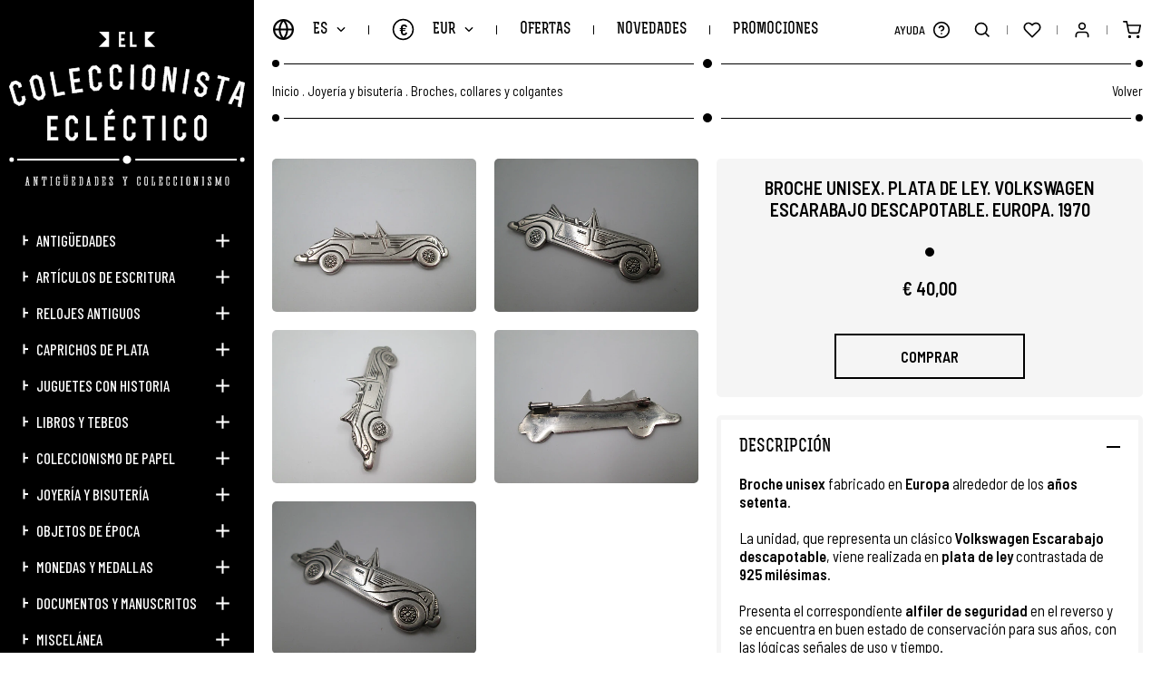

--- FILE ---
content_type: text/html; charset=UTF-8
request_url: https://www.elcoleccionistaeclectico.com/es/broche-unisex-plata-ley-volkswagen-escarabajo-descapotable-europa-1970-p25384?seccion=venta_cruzada
body_size: 12371
content:
	<!DOCTYPE html><html lang="es" class="es"><head><meta charset="UTF-8"><meta name="viewport" content="width=device-width, initial-scale=1"><meta content="IE=edge" http-equiv="X-UA-Compatible"><meta name="format-detection" content="telephone=no"><meta name="robots" content="INDEX,FOLLOW"><title>Broche Unisex Plata Ley Volkswagen Escarabajo Descapotable | El Coleccionista Ecléctico</title><meta name="description" content="Descubre broches antiguos de plata de ley en El Coleccionista Ecléctico. Broches de colección, joyería plata de ley y complementos y accesorios vintage"><link href="https://www.elcoleccionistaeclectico.com/es/broche-unisex-plata-ley-volkswagen-escarabajo-descapotable-europa-1970-p25384" rel="canonical"><meta property="og:site_name" content="El Coleccionista Ecléctico"><meta property="og:locale" content="es_ES"><meta property="og:type" content="website"><meta property="og:title" content="Broche Unisex Plata Ley Volkswagen Escarabajo Descapotable | El Coleccionista Ecléctico"><meta property="og:description" content="Descubre broches antiguos de plata de ley en El Coleccionista Ecléctico. Broches de colección, joyería plata de ley y complementos y accesorios vintage"><meta property="og:url" content="https://www.elcoleccionistaeclectico.com/es/broche-unisex-plata-ley-volkswagen-escarabajo-descapotable-europa-1970-p25384"><meta property="og:image" content="https://www.elcoleccionistaeclectico.com/resources/cache/broche-unisex.-plata-de-ley.-volkswagen-escarabajo-descapotable.-europa.-1970-3313917-90-1713342862-630x630.JPG"><link rel="apple-touch-icon" sizes="180x180" href="https://www.elcoleccionistaeclectico.com/apple-touch-icon.png">
<link rel="icon" type="image/png" sizes="32x32" href="https://www.elcoleccionistaeclectico.com/favicon-32x32.png">
<link rel="icon" type="image/png" sizes="16x16" href="https://www.elcoleccionistaeclectico.com/favicon-16x16.png">
<link rel="manifest" href="https://www.elcoleccionistaeclectico.com/site.webmanifest">
<link rel="mask-icon" href="https://www.elcoleccionistaeclectico.com/safari-pinned-tab.svg" color="#000000">
<meta name="apple-mobile-web-app-title" content="El Coleccionista Ecléctico">
<meta name="application-name" content="El Coleccionista Ecléctico">
<link rel="shortcut icon" href="https://www.elcoleccionistaeclectico.com/favicon.ico">
<meta name="msapplication-TileColor" content="#000000">
<meta name="theme-color" content="#000000"><link rel="stylesheet" href="https://use.fontawesome.com/releases/v5.3.1/css/all.css" integrity="sha384-mzrmE5qonljUremFsqc01SB46JvROS7bZs3IO2EmfFsd15uHvIt+Y8vEf7N7fWAU" crossorigin="anonymous" ><link href="https://code.jquery.com/ui/1.12.1/themes/pepper-grinder/jquery-ui.min.css" rel="stylesheet"><link href="https://www.elcoleccionistaeclectico.com/assets/js/jquery/owl-carousel2/owl.carousel.min.css" rel="stylesheet preload" as="style"><link href="https://www.elcoleccionistaeclectico.com/assets/js/jquery/fancybox/fancybox.min.css" rel="stylesheet preload" as="style"><link href="https://www.elcoleccionistaeclectico.com/assets/css/fusion.css" rel="stylesheet preload" as="style">
							<script id="cookieyes" src="https://cdn-cookieyes.com/client_data/0a57c4cb8739b48a9ac1db82/script.js"></script>

				<script async src="https://www.googletagmanager.com/gtag/js?id=G-H9XSGRV127"></script>
			    <script>window.dataLayer = window.dataLayer || [];function gtag(){dataLayer.push(arguments);}gtag('js', new Date());gtag('config', 'G-H9XSGRV127');gtag('config', 'UA-28046449-1');</script>

				<meta name="google-site-verification" content="_B-B2CyfUO09L3uRS0nBiF7fiSaGk08-CKzNz0Uz7h8" />

				<script>(function(d, w, c) {w.ChatraID = 'HPp8cRFWNXoKmaiP3';var s = d.createElement('script');w[c] = w[c] || function() {(w[c].q = w[c].q || []).push(arguments);};s.async = true;s.src = 'https://call.chatra.io/chatra.js';if (d.head) d.head.appendChild(s);})(document, window, 'Chatra');</script>
			
			<script>
				var idioma			= 'es';
				var site_url		= 'https://www.elcoleccionistaeclectico.com/';
				var current_url		= 'https://www.elcoleccionistaeclectico.com/es/broche-unisex-plata-ley-volkswagen-escarabajo-descapotable-europa-1970-p25384';
				var query_string	= 'seccion=venta_cruzada';
				var url_idioma		= 'https://www.elcoleccionistaeclectico.com/es';
				var es_inicio		= false;
			</script>

			<script src="https://www.elcoleccionistaeclectico.com/assets/js/jquery/jquery.min_front.js"></script>
</head><body class=" es_ficha"><aside class="contiene_lateral"><div class="cerrar_lateral luto"></div><div class="lateral"><a href="https://www.elcoleccionistaeclectico.com/es" class="logo transicion" title="El Coleccionista Ecléctico"><img src="https://www.elcoleccionistaeclectico.com/assets/img/web/svg/logow.svg" alt="El Coleccionista Ecléctico" /></a><ul><li class=""><a href="https://www.elcoleccionistaeclectico.com/es/catalogo/antiguedades" class="uppercase transicion" title="Antigüedades">Antigüedades</a><span class="desplegar_subcategorias transicion "></span><ul style="display: none"><li class=""><a href="https://www.elcoleccionistaeclectico.com/es/catalogo/antiguedades/antiguedades-tecnicas" class="transicion" title="Antigüedades técnicas">Antigüedades técnicas</a></li><li class=""><a href="https://www.elcoleccionistaeclectico.com/es/catalogo/antiguedades/antiguedades-y-artes-decorativas" class="transicion" title="Antigüedades y artes decorativas">Antigüedades y artes decorativas</a></li><li class=""><a href="https://www.elcoleccionistaeclectico.com/es/catalogo/antiguedades/antiguedades-y-accesorios" class="transicion" title="Antigüedades y accesorios">Antigüedades y accesorios</a></li></ul></li><li class=""><a href="https://www.elcoleccionistaeclectico.com/es/catalogo/articulos-de-escritura" class="uppercase transicion" title="Artículos de escritura">Artículos de escritura</a><span class="desplegar_subcategorias transicion "></span><ul style="display: none"><li class=""><a href="https://www.elcoleccionistaeclectico.com/es/catalogo/articulos-de-escritura/plumas-estilograficas" class="transicion" title="Plumas estilográficas">Plumas estilográficas</a></li><li class=""><a href="https://www.elcoleccionistaeclectico.com/es/catalogo/articulos-de-escritura/portaminas-y-lapiceras" class="transicion" title="Portaminas y lapiceras">Portaminas y lapiceras</a></li><li class=""><a href="https://www.elcoleccionistaeclectico.com/es/catalogo/articulos-de-escritura/boligrafos-y-roller" class="transicion" title="Bolígrafos y roller">Bolígrafos y roller</a></li><li class=""><a href="https://www.elcoleccionistaeclectico.com/es/catalogo/articulos-de-escritura/sets-de-escritura" class="transicion" title="Sets de escritura">Sets de escritura</a></li><li class=""><a href="https://www.elcoleccionistaeclectico.com/es/catalogo/articulos-de-escritura/tinteros-plumillas-y-secantes" class="transicion" title="Tinteros, plumillas y secantes">Tinteros, plumillas y secantes</a></li><li class=""><a href="https://www.elcoleccionistaeclectico.com/es/catalogo/articulos-de-escritura/publicidad-y-otros-objetos" class="transicion" title="Publicidad y otros objetos">Publicidad y otros objetos</a></li></ul></li><li class=""><a href="https://www.elcoleccionistaeclectico.com/es/catalogo/relojes-antiguos" class="uppercase transicion" title="Relojes antiguos">Relojes antiguos</a><span class="desplegar_subcategorias transicion "></span><ul style="display: none"><li class=""><a href="https://www.elcoleccionistaeclectico.com/es/catalogo/relojes-antiguos/relojes-de-pulsera" class="transicion" title="Relojes de pulsera">Relojes de pulsera</a></li><li class=""><a href="https://www.elcoleccionistaeclectico.com/es/catalogo/relojes-antiguos/relojes-de-bolsillo" class="transicion" title="Relojes de bolsillo">Relojes de bolsillo</a></li><li class=""><a href="https://www.elcoleccionistaeclectico.com/es/catalogo/relojes-antiguos/relojes-de-sobremesa" class="transicion" title="Relojes de sobremesa">Relojes de sobremesa</a></li><li class=""><a href="https://www.elcoleccionistaeclectico.com/es/catalogo/relojes-antiguos/otros-tipos-de-relojes" class="transicion" title="Otros tipos de relojes">Otros tipos de relojes</a></li></ul></li><li class=""><a href="https://www.elcoleccionistaeclectico.com/es/catalogo/caprichos-de-plata" class="uppercase transicion" title="Caprichos de plata">Caprichos de plata</a><span class="desplegar_subcategorias transicion "></span><ul style="display: none"><li class=""><a href="https://www.elcoleccionistaeclectico.com/es/catalogo/caprichos-de-plata/plata-y-servicio-de-mesa" class="transicion" title="Plata y servicio de mesa">Plata y servicio de mesa</a></li><li class=""><a href="https://www.elcoleccionistaeclectico.com/es/catalogo/caprichos-de-plata/plata-decorativa" class="transicion" title="Plata decorativa">Plata decorativa</a></li><li class=""><a href="https://www.elcoleccionistaeclectico.com/es/catalogo/caprichos-de-plata/accesorios-y-objetos-de-tocador" class="transicion" title="Accesorios y objetos de tocador">Accesorios y objetos de tocador</a></li><li class=""><a href="https://www.elcoleccionistaeclectico.com/es/catalogo/caprichos-de-plata/articulos-de-vitrina" class="transicion" title="Artículos de vitrina">Artículos de vitrina</a></li><li class=""><a href="https://www.elcoleccionistaeclectico.com/es/catalogo/caprichos-de-plata/otras-piezas-de-plata" class="transicion" title="Otras piezas de plata">Otras piezas de plata</a></li></ul></li><li class=""><a href="https://www.elcoleccionistaeclectico.com/es/catalogo/juguetes-con-historia" class="uppercase transicion" title="Juguetes con historia">Juguetes con historia</a><span class="desplegar_subcategorias transicion "></span><ul style="display: none"><li class=""><a href="https://www.elcoleccionistaeclectico.com/es/catalogo/juguetes-con-historia/juguetes-antiguos-1890-1920" class="transicion" title="Juguetes antiguos. 1890-1920">Juguetes antiguos. 1890-1920</a></li><li class=""><a href="https://www.elcoleccionistaeclectico.com/es/catalogo/juguetes-con-historia/juguetes-clasicos-1920-1960" class="transicion" title="Juguetes clásicos. 1920-1960">Juguetes clásicos. 1920-1960</a></li><li class=""><a href="https://www.elcoleccionistaeclectico.com/es/catalogo/juguetes-con-historia/juguetes-retro-1960-2000" class="transicion" title="Juguetes retro. 1960-2000">Juguetes retro. 1960-2000</a></li></ul></li><li class=""><a href="https://www.elcoleccionistaeclectico.com/es/catalogo/libros-y-tebeos" class="uppercase transicion" title="Libros y tebeos">Libros y tebeos</a><span class="desplegar_subcategorias transicion "></span><ul style="display: none"><li class=""><a href="https://www.elcoleccionistaeclectico.com/es/catalogo/libros-y-tebeos/libros-antiguos" class="transicion" title="Libros antiguos">Libros antiguos</a></li><li class=""><a href="https://www.elcoleccionistaeclectico.com/es/catalogo/libros-y-tebeos/literatura-infantil-y-juvenil" class="transicion" title="Literatura infantil y juvenil">Literatura infantil y juvenil</a></li><li class=""><a href="https://www.elcoleccionistaeclectico.com/es/catalogo/libros-y-tebeos/comics-y-tebeos" class="transicion" title="Cómics y tebeos">Cómics y tebeos</a></li><li class=""><a href="https://www.elcoleccionistaeclectico.com/es/catalogo/libros-y-tebeos/libros-de-escuela" class="transicion" title="Libros de escuela">Libros de escuela</a></li></ul></li><li class=""><a href="https://www.elcoleccionistaeclectico.com/es/catalogo/coleccionismo-de-papel" class="uppercase transicion" title="Coleccionismo de papel">Coleccionismo de papel</a><span class="desplegar_subcategorias transicion "></span><ul style="display: none"><li class=""><a href="https://www.elcoleccionistaeclectico.com/es/catalogo/coleccionismo-de-papel/cromos-y-albumes" class="transicion" title="Cromos y álbumes">Cromos y álbumes</a></li><li class=""><a href="https://www.elcoleccionistaeclectico.com/es/catalogo/coleccionismo-de-papel/carteles-y-afiches-de-cine" class="transicion" title="Carteles y afiches de cine">Carteles y afiches de cine</a></li><li class=""><a href="https://www.elcoleccionistaeclectico.com/es/catalogo/coleccionismo-de-papel/programas-de-mano-de-cine" class="transicion" title="Programas de mano de cine">Programas de mano de cine</a></li><li class=""><a href="https://www.elcoleccionistaeclectico.com/es/catalogo/coleccionismo-de-papel/partituras-musicales-antiguas" class="transicion" title="Partituras musicales antiguas">Partituras musicales antiguas</a></li><li class=""><a href="https://www.elcoleccionistaeclectico.com/es/catalogo/coleccionismo-de-papel/postales-y-revistas" class="transicion" title="Postales y revistas">Postales y revistas</a></li><li class=""><a href="https://www.elcoleccionistaeclectico.com/es/catalogo/coleccionismo-de-papel/otros-coleccionables-de-papel" class="transicion" title="Otros coleccionables de papel">Otros coleccionables de papel</a></li></ul></li><li class=""><a href="https://www.elcoleccionistaeclectico.com/es/catalogo/joyeria-y-bisuteria" class="uppercase transicion" title="Joyería y bisutería">Joyería y bisutería</a><span class="desplegar_subcategorias transicion "></span><ul style="display: none"><li class=""><a href="https://www.elcoleccionistaeclectico.com/es/catalogo/joyeria-y-bisuteria/limosneras-y-bolsos-de-malla" class="transicion" title="Limosneras y bolsos de malla">Limosneras y bolsos de malla</a></li><li class=""><a href="https://www.elcoleccionistaeclectico.com/es/catalogo/joyeria-y-bisuteria/otros-bolsos-y-monederos-antiguos" class="transicion" title="Otros bolsos y monederos antiguos">Otros bolsos y monederos antiguos</a></li><li class=""><a href="https://www.elcoleccionistaeclectico.com/es/catalogo/joyeria-y-bisuteria/polveras-pintalabios-y-complementos" class="transicion" title="Polveras, pintalabios y complementos">Polveras, pintalabios y complementos</a></li><li class=""><a href="https://www.elcoleccionistaeclectico.com/es/catalogo/joyeria-y-bisuteria/pendientes-anillos-y-pulseras" class="transicion" title="Pendientes, anillos y pulseras">Pendientes, anillos y pulseras</a></li><li class=""><a href="https://www.elcoleccionistaeclectico.com/es/catalogo/joyeria-y-bisuteria/broches-collares-y-colgantes" class="transicion" title="Broches, collares y colgantes">Broches, collares y colgantes</a></li><li class=""><a href="https://www.elcoleccionistaeclectico.com/es/catalogo/joyeria-y-bisuteria/joyeria-de-oro" class="transicion" title="Joyería de oro">Joyería de oro</a></li></ul></li><li class=""><a href="https://www.elcoleccionistaeclectico.com/es/catalogo/objetos-de-epoca" class="uppercase transicion" title="Objetos de época">Objetos de época</a><span class="desplegar_subcategorias transicion "></span><ul style="display: none"><li class=""><a href="https://www.elcoleccionistaeclectico.com/es/catalogo/objetos-de-epoca/maquinas-y-aparatos-antiguos" class="transicion" title="Máquinas y aparatos antiguos">Máquinas y aparatos antiguos</a></li><li class=""><a href="https://www.elcoleccionistaeclectico.com/es/catalogo/objetos-de-epoca/sacapuntas-y-sumadoras" class="transicion" title="Sacapuntas y sumadoras">Sacapuntas y sumadoras</a></li><li class=""><a href="https://www.elcoleccionistaeclectico.com/es/catalogo/objetos-de-epoca/encendedores-de-coleccion" class="transicion" title="Encendedores de colección">Encendedores de colección</a></li><li class=""><a href="https://www.elcoleccionistaeclectico.com/es/catalogo/objetos-de-epoca/otros-objetos-y-complementos-retro" class="transicion" title="Otros objetos y complementos retro">Otros objetos y complementos retro</a></li><li class=""><a href="https://www.elcoleccionistaeclectico.com/es/catalogo/objetos-de-epoca/articulos-y-piezas-religiosas" class="transicion" title="Artículos y piezas religiosas">Artículos y piezas religiosas</a></li></ul></li><li class=""><a href="https://www.elcoleccionistaeclectico.com/es/catalogo/monedas-y-medallas" class="uppercase transicion" title="Monedas y medallas">Monedas y medallas</a><span class="desplegar_subcategorias transicion "></span><ul style="display: none"><li class=""><a href="https://www.elcoleccionistaeclectico.com/es/catalogo/monedas-y-medallas/monedas-y-medallas-religiosas" class="transicion" title="Monedas y medallas religiosas">Monedas y medallas religiosas</a></li><li class=""><a href="https://www.elcoleccionistaeclectico.com/es/catalogo/monedas-y-medallas/monedas-y-medallas-militares" class="transicion" title="Monedas y medallas militares ">Monedas y medallas militares </a></li><li class=""><a href="https://www.elcoleccionistaeclectico.com/es/catalogo/monedas-y-medallas/monedas-y-medallas-conmemorativas" class="transicion" title="Monedas y medallas conmemorativas">Monedas y medallas conmemorativas</a></li><li class=""><a href="https://www.elcoleccionistaeclectico.com/es/catalogo/monedas-y-medallas/colecciones-completas" class="transicion" title="Colecciones completas">Colecciones completas</a></li><li class=""><a href="https://www.elcoleccionistaeclectico.com/es/catalogo/monedas-y-medallas/otras-monedas-y-medallas" class="transicion" title="Otras monedas y medallas">Otras monedas y medallas</a></li></ul></li><li class=""><a href="https://www.elcoleccionistaeclectico.com/es/catalogo/documentos-y-manuscritos" class="uppercase transicion" title="Documentos y manuscritos">Documentos y manuscritos</a><span class="desplegar_subcategorias transicion "></span><ul style="display: none"><li class=""><a href="https://www.elcoleccionistaeclectico.com/es/catalogo/documentos-y-manuscritos/legajos-siglos-xvii-xviii" class="transicion" title="Legajos siglos XVII-XVIII">Legajos siglos XVII-XVIII</a></li><li class=""><a href="https://www.elcoleccionistaeclectico.com/es/catalogo/documentos-y-manuscritos/legajos-siglo-xix" class="transicion" title="Legajos siglo XIX">Legajos siglo XIX</a></li><li class=""><a href="https://www.elcoleccionistaeclectico.com/es/catalogo/documentos-y-manuscritos/legajos-siglo-xx" class="transicion" title="Legajos siglo XX">Legajos siglo XX</a></li></ul></li><li class=""><a href="https://www.elcoleccionistaeclectico.com/es/catalogo/miscelanea" class="uppercase transicion" title="Miscelánea">Miscelánea</a><span class="desplegar_subcategorias transicion "></span><ul style="display: none"><li class=""><a href="https://www.elcoleccionistaeclectico.com/es/catalogo/miscelanea/discos-de-vinilo" class="transicion" title="Discos de vinilo">Discos de vinilo</a></li><li class=""><a href="https://www.elcoleccionistaeclectico.com/es/catalogo/miscelanea/pintura-y-obra-grafica" class="transicion" title="Pintura y obra gráfica">Pintura y obra gráfica</a></li><li class=""><a href="https://www.elcoleccionistaeclectico.com/es/catalogo/miscelanea/otros-articulos-de-coleccion" class="transicion" title="Otros artículos de colección">Otros artículos de colección</a></li></ul></li><li class=""><a href="https://www.elcoleccionistaeclectico.com/es/catalogo/tarjetas-regalo" class="uppercase transicion" title="Tarjetas regalo">Tarjetas regalo</a></li><li class="si_768 "><a href="https://www.elcoleccionistaeclectico.com/es/ofertas" class="uppercase transicion" title="Ofertas">Ofertas</a></li><li class="si_768 "><a href="https://www.elcoleccionistaeclectico.com/es/novedades" class="uppercase transicion" title="Novedades">Novedades</a></li><li class="si_768 "><a href="https://www.elcoleccionistaeclectico.com/es/promociones" class="uppercase transicion" title="Promociones">Promociones</a></li><li class="si_1440 "><a href="https://www.elcoleccionistaeclectico.com/es/vendidos" class="uppercase transicion" title="Artículos Vendidos">Artículos Vendidos</a></li><li class="si_1440 "><a role="button" class="uppercase transicion" title="Marcas">Marcas</a><span class="desplegar_subcategorias transicion "></span><ul style="display: none"><li class=""><a href="https://www.elcoleccionistaeclectico.com/es/marcas/cartier" class="transicion" title="Cartier">Cartier</a></li><li class=""><a href="https://www.elcoleccionistaeclectico.com/es/marcas/certina" class="transicion" title="Certina">Certina</a></li><li class=""><a href="https://www.elcoleccionistaeclectico.com/es/marcas/jaeger-lecoultre" class="transicion" title="Jaeger-LeCoultre">Jaeger-LeCoultre</a></li><li class=""><a href="https://www.elcoleccionistaeclectico.com/es/marcas/longines" class="transicion" title="Longines">Longines</a></li><li class=""><a href="https://www.elcoleccionistaeclectico.com/es/marcas/montblanc" class="transicion" title="Montblanc">Montblanc</a></li><li class=""><a href="https://www.elcoleccionistaeclectico.com/es/marcas/omega" class="transicion" title="Omega">Omega</a></li><li class=""><a href="https://www.elcoleccionistaeclectico.com/es/marcas/parker" class="transicion" title="Parker">Parker</a></li><li class=""><a href="https://www.elcoleccionistaeclectico.com/es/marcas/pedro-duran" class="transicion" title="Pedro Durán">Pedro Durán</a></li><li class=""><a href="https://www.elcoleccionistaeclectico.com/es/marcas/seiko" class="transicion" title="Seiko">Seiko</a></li><li class=""><a href="https://www.elcoleccionistaeclectico.com/es/marcas/sheaffer" class="transicion" title="Sheaffer">Sheaffer</a></li><li class=""><a href="https://www.elcoleccionistaeclectico.com/es/marcas/st-dupont" class="transicion" title="S.T. Dupont">S.T. Dupont</a></li><li class=""><a href="https://www.elcoleccionistaeclectico.com/es/marcas/swiza" class="transicion" title="Swiza">Swiza</a></li><li class=""><a href="https://www.elcoleccionistaeclectico.com/es/marcas/tissot" class="transicion" title="Tissot">Tissot</a></li><li class=""><a href="https://www.elcoleccionistaeclectico.com/es/marcas/waterman" class="transicion" title="Waterman">Waterman</a></li></ul></li><li class="si_1024"><a role="button" class="desplegar_zendesk uppercase transicion" title="Ayuda">Ayuda</a></li><li class="si_767 "><a href="https://www.elcoleccionistaeclectico.com/es/noticias" class="uppercase transicion" title="Noticias">Noticias</a></li><li class="si_767 "><a role="button" class="uppercase transicion" title="Nosotros">Nosotros</a><span class="desplegar_subcategorias transicion "></span><ul style="display: none"><li class=""><a href="https://www.elcoleccionistaeclectico.com/es/bienvenida" class="transicion" title="¡Te damos la bienvenida!">¡Te damos la bienvenida!</a></li><li class=""><a href="https://www.elcoleccionistaeclectico.com/es/conocenos" class="transicion" title="Conócenos mejor">Conócenos mejor</a></li><li class=""><a href="https://www.elcoleccionistaeclectico.com/es/acceso" class="transicion" title="Entra / Regístrate">Entra / Regístrate</a></li><li class=""><a href="https://www.elcoleccionistaeclectico.com/es/contacto" class="transicion" title="Contacta con nosotros">Contacta con nosotros</a></li><li class=""><a href="https://www.elcoleccionistaeclectico.com/es/mapa-web" class="transicion" title="Mapa Web">Mapa Web</a></li></ul></li><li class="si_767 "><a role="button" class="uppercase transicion" title="Información">Información</a><span class="desplegar_subcategorias transicion "></span><ul style="display: none"><li class=""><a href="https://www.elcoleccionistaeclectico.com/es/envios" class="transicion" title="¿Cómo enviamos tu pedido?">¿Cómo enviamos tu pedido?</a></li><li class=""><a href="https://www.elcoleccionistaeclectico.com/es/descripcion-articulos" class="transicion" title="Descripción de los artículos">Descripción de los artículos</a></li><li class=""><a href="https://www.elcoleccionistaeclectico.com/es/newsletter" class="transicion" title="Newsletter">Newsletter</a></li><li class=""><a href="https://www.elcoleccionistaeclectico.com/es/blog" class="transicion" title="Descubre nuestro Blog">Descubre nuestro Blog</a></li></ul></li><li class="si_767 "><a role="button" class="uppercase transicion" title="Garantía">Garantía</a><span class="desplegar_subcategorias transicion "></span><ul style="display: none"><li class=""><a href="https://www.elcoleccionistaeclectico.com/es/cobertura" class="transicion" title="Cobertura Mundial">Cobertura Mundial</a></li><li class=""><a href="https://www.elcoleccionistaeclectico.com/es/web-confiable" class="transicion" title="Web Confiable">Web Confiable</a></li><li class=""><a href="https://www.elcoleccionistaeclectico.com/es/sello-europeo" class="transicion" title="Sello Europeo de Garantía">Sello Europeo de Garantía</a></li><li class=""><a href="https://www.elcoleccionistaeclectico.com/es/seguridad" class="transicion" title="Seguridad en el Pago">Seguridad en el Pago</a></li><li class=""><a href="https://www.elcoleccionistaeclectico.com/es/pagar" class="transicion" title="Paga como quieras">Paga como quieras</a></li></ul></li><li class="si_767 "><a role="button" class="uppercase transicion" title="Legal">Legal</a><span class="desplegar_subcategorias transicion "></span><ul style="display: none"><li class=""><a href="https://www.elcoleccionistaeclectico.com/es/legal" class="transicion" title="Aviso Legal">Aviso Legal</a></li><li class=""><a href="https://www.elcoleccionistaeclectico.com/es/condiciones" class="transicion" title="Condiciones de Uso">Condiciones de Uso</a></li><li class=""><a href="https://www.elcoleccionistaeclectico.com/es/privacidad" class="transicion" title="Política de Privacidad">Política de Privacidad</a></li><li class=""><a href="https://www.elcoleccionistaeclectico.com/es/politica-de-cookies" class="transicion" title="Política de Cookies">Política de Cookies</a></li><li class=""><a href="https://www.elcoleccionistaeclectico.com/es/desistimiento" class="transicion" title="Derecho de Desistimiento">Derecho de Desistimiento</a></li></ul></li><li class="si_767"><a role="button" class="uppercase transicion" title="Idioma">Idioma</a><span class="desplegar_subcategorias transicion"></span><ul style="display: none"><li class="sel"><a href="https://www.elcoleccionistaeclectico.com/es" class="uppercase transicion" title="Español">Español</a></li><li class=""><a href="https://www.elcoleccionistaeclectico.com/en" class="uppercase transicion" title="English">English</a></li></ul></li><li class="si_767"><a role="button" class="uppercase transicion" title="Moneda">Moneda</a><span class="desplegar_subcategorias transicion"></span><ul style="display: none"><li class="sel"><a href="https://www.elcoleccionistaeclectico.com/es/inicio/moneda/EUR" class="uppercase transicion" rel="noindex nofollow" title="EUR">EUR (€)</a></li><li class=""><a href="https://www.elcoleccionistaeclectico.com/es/inicio/moneda/GBP" class="uppercase transicion" rel="noindex nofollow" title="GBP">GBP (£)</a></li><li class=""><a href="https://www.elcoleccionistaeclectico.com/es/inicio/moneda/USD" class="uppercase transicion" rel="noindex nofollow" title="USD">USD ($)</a></li><li class=""><a href="https://www.elcoleccionistaeclectico.com/es/inicio/moneda/JPY" class="uppercase transicion" rel="noindex nofollow" title="JPY">JPY (¥)</a></li><li class=""><a href="https://www.elcoleccionistaeclectico.com/es/inicio/moneda/CNY" class="uppercase transicion" rel="noindex nofollow" title="CNY">CNY (¥)</a></li></ul></li></ul><div class="redes"><a href="https://www.elcoleccionistaeclectico.com/es/noticias" class="news uppercase transicion" title="Noticias">Noticias</a><a href="https://elblogdelcoleccionistaeclectico.com/" class="blog uppercase transicion no_767" title="Blog" target="_blank" rel="noopener noreferrer">Blog</a><a href="tel:0034634400468" class="whatsapp transicion no_767" title="WhatsApp" rel="noopener noreferrer">634 400 468</a><a href="https://www.facebook.com/elcoleccionistaeclectico1/" class="transicion si_767" title="Facebook" target="_blank" rel="noopener noreferrer"><span>Facebook</span><i class="fab fa-facebook-f"></i></a><a href="https://twitter.com/oscaralonsocc" class="transicion si_767" title="Twitter" target="_blank" rel="noopener noreferrer"><span>Twitter</span><i class="fab fa-twitter"></i></a><a href="https://www.instagram.com/elcoleccionistaeclectico/" class="transicion si_767" title="Instagram" target="_blank" rel="noopener noreferrer"><span>Instagram</span><i class="fab fa-instagram"></i></a><a href="https://www.linkedin.com/in/%C3%B3scar-alonso-b8318934/" class="transicion si_767" title="LinkedIn" target="_blank" rel="noopener noreferrer"><span>LinkedIn</span><i class="fab fa-linkedin-in"></i></a><a href="https://es.pinterest.com/colecceclectico/" class="transicion si_767" title="Pinterest" target="_blank" rel="noopener noreferrer"><span>Pinterest</span><i class="fab fa-pinterest"></i></a><a href="https://www.youtube.com/channel/UCZcbcbJ0baFFPFNDWK2zGBg" class="transicion si_767" title="YouTube" target="_blank" rel="noopener noreferrer"><span>YouTube</span><i class="fab fa-youtube"></i></a><a href="https://elblogdelcoleccionistaeclectico.com/" class="transicion si_767" title="WordPress" target="_blank" rel="noopener noreferrer"><span>WordPress</span><i class="fas fa-rss"></i></a></div></div></aside><div class="buscador"><div class="superior"><div class="contenedor"><input type="text" name="busqueda" value=""  class="busqueda uppercase" placeholder="Buscar" autocomplete="off" />
<a role="button" class="buscar transicion" title="Buscar"> </a></div></div><div class="vacio contenedor"><span class="titulo">Lo sentimos, no hay artículos para su criterio de búsqueda.</span></div><ul class="categorias contenedor"></ul><div class="inferior"><div class="listado contenedor"></div></div><a role="button" class="cerrar_buscador transicion" title="Cerrar"> </a></div><div class="desplegable_minicesta"><div class="minicesta"><div class="superior"><span class="titulo uppercase">Mi Cesta<b></b></span></div><div class="listado"></div><div class="inferior"><div class="total"><span class="uppercase">Total Compra:</span><span></span></div><a href="https://www.elcoleccionistaeclectico.com/es/cesta" class="uppercase transicion" title="Acceder a la Cesta">Acceder a la Cesta</a></div><span class="vacio uppercase">Sin productos en la cesta</span><a role="button" class="cerrar_minicesta transicion" title="Cerrar"> </a></div></div><div class="body"><header class="cabecera"><a role="button" class="desplegar_lateral uppercase transicion" title="Menú">Menú</a><a href="https://www.elcoleccionistaeclectico.com/es" class="logo transicion si_768" title="El Coleccionista Ecléctico"><img src="https://www.elcoleccionistaeclectico.com/assets/img/web/svg/logomin.svg" width="300" height="139" alt="El Coleccionista Ecléctico" /></a><div class="izquierda"><div class="bloque"><a role="button" class="desplegar_idiomas uppercase transicion" title="Idioma">es</a><div class="desplegable_idiomas"><ul><li class="sel"><a href="https://www.elcoleccionistaeclectico.com/es" class="uppercase transicion" title="Español">Español</a></li><li class=""><a href="https://www.elcoleccionistaeclectico.com/en" class="uppercase transicion" title="English">English</a></li></ul></div></div><div class="separador"></div><div class="bloque"><a role="button" class="desplegar_monedas uppercase transicion" title="Moneda">EUR<span>€</span></a><div class="desplegable_monedas"><ul><li class="sel"><a href="https://www.elcoleccionistaeclectico.com/es/inicio/moneda/EUR" class="uppercase transicion" rel="noindex nofollow" title="EUR">EUR (€)</a></li><li class=""><a href="https://www.elcoleccionistaeclectico.com/es/inicio/moneda/GBP" class="uppercase transicion" rel="noindex nofollow" title="GBP">GBP (£)</a></li><li class=""><a href="https://www.elcoleccionistaeclectico.com/es/inicio/moneda/USD" class="uppercase transicion" rel="noindex nofollow" title="USD">USD ($)</a></li><li class=""><a href="https://www.elcoleccionistaeclectico.com/es/inicio/moneda/JPY" class="uppercase transicion" rel="noindex nofollow" title="JPY">JPY (¥)</a></li><li class=""><a href="https://www.elcoleccionistaeclectico.com/es/inicio/moneda/CNY" class="uppercase transicion" rel="noindex nofollow" title="CNY">CNY (¥)</a></li></ul></div></div><div class="separador no_768"></div><div class="bloque no_768"><a href="https://www.elcoleccionistaeclectico.com/es/ofertas" class="uppercase transicion " title="Ofertas">Ofertas</a></div><div class="separador no_768"></div><div class="bloque no_768"><a href="https://www.elcoleccionistaeclectico.com/es/novedades" class="uppercase transicion " title="Novedades">Novedades</a></div><div class="separador no_768"></div><div class="bloque no_768"><a href="https://www.elcoleccionistaeclectico.com/es/promociones" class="uppercase transicion " title="Promociones">Promociones</a></div><div class="separador no_1440"></div><div class="bloque no_1440"><a href="https://www.elcoleccionistaeclectico.com/es/vendidos" class="uppercase transicion " title="Artículos Vendidos">Artículos Vendidos</a></div><div class="separador no_1440"></div><div class="bloque no_1440"><a role="button" class="desplegar_marcas uppercase transicion " title="Marcas">Marcas</a><div class="desplegable_marcas"><ul><li class=""><a href="https://www.elcoleccionistaeclectico.com/es/marcas/cartier" class="uppercase transicion" title="Cartier">Cartier</a></li><li class=""><a href="https://www.elcoleccionistaeclectico.com/es/marcas/certina" class="uppercase transicion" title="Certina">Certina</a></li><li class=""><a href="https://www.elcoleccionistaeclectico.com/es/marcas/jaeger-lecoultre" class="uppercase transicion" title="Jaeger-LeCoultre">Jaeger-LeCoultre</a></li><li class=""><a href="https://www.elcoleccionistaeclectico.com/es/marcas/longines" class="uppercase transicion" title="Longines">Longines</a></li><li class=""><a href="https://www.elcoleccionistaeclectico.com/es/marcas/montblanc" class="uppercase transicion" title="Montblanc">Montblanc</a></li><li class=""><a href="https://www.elcoleccionistaeclectico.com/es/marcas/omega" class="uppercase transicion" title="Omega">Omega</a></li><li class=""><a href="https://www.elcoleccionistaeclectico.com/es/marcas/parker" class="uppercase transicion" title="Parker">Parker</a></li><li class=""><a href="https://www.elcoleccionistaeclectico.com/es/marcas/pedro-duran" class="uppercase transicion" title="Pedro Durán">Pedro Durán</a></li><li class=""><a href="https://www.elcoleccionistaeclectico.com/es/marcas/seiko" class="uppercase transicion" title="Seiko">Seiko</a></li><li class=""><a href="https://www.elcoleccionistaeclectico.com/es/marcas/sheaffer" class="uppercase transicion" title="Sheaffer">Sheaffer</a></li><li class=""><a href="https://www.elcoleccionistaeclectico.com/es/marcas/st-dupont" class="uppercase transicion" title="S.T. Dupont">S.T. Dupont</a></li><li class=""><a href="https://www.elcoleccionistaeclectico.com/es/marcas/swiza" class="uppercase transicion" title="Swiza">Swiza</a></li><li class=""><a href="https://www.elcoleccionistaeclectico.com/es/marcas/tissot" class="uppercase transicion" title="Tissot">Tissot</a></li><li class=""><a href="https://www.elcoleccionistaeclectico.com/es/marcas/waterman" class="uppercase transicion" title="Waterman">Waterman</a></li></ul></div></div></div><div class="derecha"><a role="button" class="desplegar_zendesk transicion " title="Ayuda"><span>Ayuda</span></a><a role="button" class="desplegar_buscador transicion " title="Buscar"> </a><div class="separador"></div><a href="https://www.elcoleccionistaeclectico.com/es/favoritos" class="no_767 favoritos transicion " title="Favoritos"> </a><div class="separador no_767"></div><a role="button" class=" desplegar_usuario transicion " title="Área usuario">&nbsp;</a><div class="separador"></div><a role="button" class="desplegar_minicesta transicion  " title="Mi Cesta"><span class="unidades transicion"></span></a></div><div class="limpia"></div></header><div class="desplegable_usuario"><div class="interior"><a href="https://www.elcoleccionistaeclectico.com/es/acceso" class="uppercase transicion" title="Iniciar Sesión">Iniciar Sesión</a><span>¿Todavía no estás registrado?</span><a href="https://www.elcoleccionistaeclectico.com/es/registro" class="uppercase transicion" title="Regístrate">Regístrate</a></div></div><main><script type="application/ld+json">{
    "@context": "https://schema.org/",
    "@type": "Product",
    "name": "Broche unisex. Plata de ley. Volkswagen Escarabajo descapotable. Europa. 1970",
    "image": [
        "https://www.elcoleccionistaeclectico.com/resources/cache/broche-unisex.-plata-de-ley.-volkswagen-escarabajo-descapotable.-europa.-1970-29565-90-1713342863-540x405.webp"
    ],
    "description": "\r\nMide 6,3 cent&amp;iacute;metros de largo por 2 de ancho y pesa 13 gramos.\r\n&amp;nbsp;\r\n\r\nEst&amp;aacute; dirigido a coleccionistas y aficionados a los broches de plata de ley, a los broches de colecci&amp;oacute;n, a la&amp;nbsp;joyer&amp;iacute;a de plata de ley&amp;nbsp;y&amp;nbsp;a los accesorios y complementos vintage.",
    "sku": "25384",
    "brand": {
        "@type": "Brand",
        "name": "El Coleccionista Ecléctico"
    },
    "offers": {
        "@type": "Offer",
        "url": "https://www.elcoleccionistaeclectico.com/es/broche-unisex-plata-ley-volkswagen-escarabajo-descapotable-europa-1970-p25384",
        "priceCurrency": "EUR",
        "price": "40.00",
        "priceValidUntil": "2026-01-19",
        "availability": "https://schema.org/InStock",
        "seller": {
            "@type": "Organization",
            "name": "El Coleccionista Ecléctico"
        }
    }
}</script><section class="producto"><div class="superior"><div class="detalle arriba"><span></span></div><div class="contenedor"><div class="segmentos"><a href="https://www.elcoleccionistaeclectico.com/es" class="transicion" title="Inicio">Inicio</a> . <a href="https://www.elcoleccionistaeclectico.com/es/catalogo/joyeria-y-bisuteria" class="transicion" title="Joyería y bisutería">Joyería y bisutería</a> . <a href="https://www.elcoleccionistaeclectico.com/es/catalogo/joyeria-y-bisuteria/broches-collares-y-colgantes" class="transicion" title="Broches, collares y colgantes">Broches, collares y colgantes</a></div><div class="botones only_back"><a href="https://www.elcoleccionistaeclectico.com/es/catalogo/joyeria-y-bisuteria/broches-collares-y-colgantes" class="volver transicion" title="Volver">Volver</a></div><div class="limpia"></div></div><div class="detalle abajo"><span></span></div></div><div class="inferior contenedor"><div class="izquierda"><div class="imagenes" id="eclectiphotos"><a href="https://www.elcoleccionistaeclectico.com/resources/productos/broche-unisex-plata-de-ley-volkswagen-escarabajo-descapotable-europa-1970-25384.JPG" class="imagen principal transicion" title="Broche unisex. Plata de ley. Volkswagen Escarabajo descapotable. Europa. 1970" data-fancybox="imagenes" data-caption="Broche unisex. Plata de ley. Volkswagen Escarabajo descapotable. Europa. 1970"><img src="https://www.elcoleccionistaeclectico.com/resources/cache/broche-unisex.-plata-de-ley.-volkswagen-escarabajo-descapotable.-europa.-1970-29565-90-1713342863-540x405.webp" width="540" height="405" alt="Broche unisex. Plata de ley. Volkswagen Escarabajo descapotable. Europa. 1970" class="normal" title="Broche unisex. Plata de ley. Volkswagen Escarabajo descapotable. Europa. 1970" /></a><a href="https://www.elcoleccionistaeclectico.com/resources/productos/broche-unisex-plata-de-ley-925-milesimas-jinete-con-caballo-europa-1970-25384-127618.JPG" class="imagen secundaria transicion" title="Broche unisex. Plata de ley. Volkswagen Escarabajo descapotable. Europa. 1970" data-fancybox="imagenes" data-caption="Broche unisex. Plata de ley. Volkswagen Escarabajo descapotable. Europa. 1970"><img src="https://www.elcoleccionistaeclectico.com/resources/cache/broche-unisex.-plata-de-ley.-volkswagen-escarabajo-descapotable.-europa.-1970-3534868-90-1713342877-540x405.webp" width="540" height="405" loading="lazy" alt="Broche unisex. Plata de ley. Volkswagen Escarabajo descapotable. Europa. 1970" class="transicion" title="Broche unisex. Plata de ley. Volkswagen Escarabajo descapotable. Europa. 1970" /></a><a href="https://www.elcoleccionistaeclectico.com/resources/productos/broche-unisex-plata-de-ley-925-milesimas-jinete-con-caballo-europa-1970-25384-127617.JPG" class="imagen secundaria transicion" title="Broche unisex. Plata de ley. Volkswagen Escarabajo descapotable. Europa. 1970" data-fancybox="imagenes" data-caption="Broche unisex. Plata de ley. Volkswagen Escarabajo descapotable. Europa. 1970"><img src="https://www.elcoleccionistaeclectico.com/resources/cache/broche-unisex.-plata-de-ley.-volkswagen-escarabajo-descapotable.-europa.-1970-3027675-90-1713342877-540x405.webp" width="540" height="405" loading="lazy" alt="Broche unisex. Plata de ley. Volkswagen Escarabajo descapotable. Europa. 1970" class="transicion" title="Broche unisex. Plata de ley. Volkswagen Escarabajo descapotable. Europa. 1970" /></a><a href="https://www.elcoleccionistaeclectico.com/resources/productos/broche-unisex-plata-de-ley-925-milesimas-jinete-con-caballo-europa-1970-25384-127619.JPG" class="imagen secundaria transicion" title="Broche unisex. Plata de ley. Volkswagen Escarabajo descapotable. Europa. 1970" data-fancybox="imagenes" data-caption="Broche unisex. Plata de ley. Volkswagen Escarabajo descapotable. Europa. 1970"><img src="https://www.elcoleccionistaeclectico.com/resources/cache/broche-unisex.-plata-de-ley.-volkswagen-escarabajo-descapotable.-europa.-1970-3084303-90-1713342878-540x405.webp" width="540" height="405" loading="lazy" alt="Broche unisex. Plata de ley. Volkswagen Escarabajo descapotable. Europa. 1970" class="transicion" title="Broche unisex. Plata de ley. Volkswagen Escarabajo descapotable. Europa. 1970" /></a><a href="https://www.elcoleccionistaeclectico.com/resources/productos/broche-unisex-plata-de-ley-925-milesimas-jinete-con-caballo-europa-1970-25384-127620.JPG" class="imagen secundaria transicion" title="Broche unisex. Plata de ley. Volkswagen Escarabajo descapotable. Europa. 1970" data-fancybox="imagenes" data-caption="Broche unisex. Plata de ley. Volkswagen Escarabajo descapotable. Europa. 1970"><img src="https://www.elcoleccionistaeclectico.com/resources/cache/broche-unisex.-plata-de-ley.-volkswagen-escarabajo-descapotable.-europa.-1970-3124915-90-1713342878-540x405.webp" width="540" height="405" loading="lazy" alt="Broche unisex. Plata de ley. Volkswagen Escarabajo descapotable. Europa. 1970" class="transicion" title="Broche unisex. Plata de ley. Volkswagen Escarabajo descapotable. Europa. 1970" /></a></div></div><div class="derecha"><div class="texto"><h1 class="titulo uppercase">Broche unisex. Plata de ley. Volkswagen Escarabajo descapotable. Europa. 1970</h1><div class="precios transicion"><span class="precio transicion">€ 40,00</span><span class="oculto" id="mas_tarde">40.00</span></div><div class="formulario"><div class="botones"><a role="button" class="anadir uppercase transicion" title="Comprar">Comprar</a><a href="https://www.elcoleccionistaeclectico.com/es/cesta" class="finalizar uppercase transicion oculto" title="Finalizar Compra">Finalizar Compra</a></div>
<input type="hidden" name="id_producto" value="25384" />

<input type="hidden" name="stock" value="1" />

<input type="hidden" name="id_producto_detalle" value="16448" />

<input type="hidden" name="id_producto_detalle_oferta" value="" />
</div></div><div class="mini"><span class="titulo uppercase transicion">Descripción</span><div class="descripcion"><div><strong>Broche unisex</strong> fabricado en <strong>Europa</strong> alrededor de los <strong>a&ntilde;os setenta</strong>.</div>
<div>&nbsp;</div>
<div>La unidad, que representa un cl&aacute;sico <strong>Volkswagen Escarabajo descapotable</strong>, viene realizada en <strong>plata de ley</strong> contrastada de <strong>925 mil&eacute;simas</strong>.</div>
<div>&nbsp;</div>
<div>Presenta el correspondiente <strong>alfiler de seguridad</strong> en el reverso y se encuentra en buen estado de conservaci&oacute;n para sus a&ntilde;os, con las l&oacute;gicas se&ntilde;ales de uso y tiempo.&nbsp;</div></div></div><div class="mini"><span class="titulo uppercase transicion">Más Información</span><div class="descripcion"><div>
<div>Mide 6,3 cent&iacute;metros de largo por 2 de ancho y pesa 13 gramos.</div>
<div>&nbsp;</div>
</div>
<div>Est&aacute; dirigido a <strong>coleccionistas</strong> y aficionados a los <strong>broches de plata de ley</strong>, a los <strong>broches de colecci&oacute;n</strong>, a la&nbsp;<strong>joyer&iacute;a de plata de ley&nbsp;</strong>y&nbsp;a los <strong>accesorios y complementos vintage</strong>.</div></div></div><div class="comentar"><div class="estrellas show_comentarios"><span class="estrella off"></span><span class="estrella off"></span><span class="estrella off"></span><span class="estrella off"></span><span class="estrella off"></span></div><a role="button" class="desplegar_comentarios uppercase transicion" title="Nuevo Comentario">Nuevo Comentario</a><div class="limpia"></div></div><div class="compartir"><div class="opciones"><a role="button" class="anadir_favoritos transicion " title="Favoritos" rel="25384"> </a></div><div class="redes"><a href="whatsapp://send?text=https://www.elcoleccionistaeclectico.com/es/broche-unisex-plata-ley-volkswagen-escarabajo-descapotable-europa-1970-p25384" class="whatsapp transicion" title="WhatsApp" target="_blank" rel="noopener noreferrer"><i class="fab fa-whatsapp"></i></a><a href="https://twitter.com/home?status=https://www.elcoleccionistaeclectico.com/es/broche-unisex-plata-ley-volkswagen-escarabajo-descapotable-europa-1970-p25384" class="twitter transicion" title="Facebook" target="_blank" rel="noopener noreferrer"><i class="fab fa-twitter"></i></a><a href="https://www.facebook.com/sharer/sharer.php?u=https://www.elcoleccionistaeclectico.com/es/broche-unisex-plata-ley-volkswagen-escarabajo-descapotable-europa-1970-p25384" class="facebook transicion" title="Twitter" target="_blank" rel="noopener noreferrer"><i class="fab fa-facebook-f"></i></a></div><div class="limpia"></div></div></div></div></section><div class="desplegable_comentarios"><div class="comentarios"><span class="titulo uppercase">Nuevo Comentario</span><form action="https://www.elcoleccionistaeclectico.com/es/productos/comentarios" method="post" accept-charset="utf-8">
<div class="campo oculto"><input type="text" name="email" value=""  id="email" placeholder=" " required />
<label for="email">Email</label></div><div class="campo"><input type="text" name="comentario" value=""  id="comentario" placeholder=" " required />
<label for="comentario">Escriba aquí...</label></div><div class="estrellas"><a role="button" class="estrella transicion off" rel="1"> </a><a role="button" class="estrella transicion off" rel="2"> </a><a role="button" class="estrella transicion off" rel="3"> </a><a role="button" class="estrella transicion off" rel="4"> </a><a role="button" class="estrella transicion off" rel="5"> </a>
<input type="hidden" name="valoracion" value="" />
</div><input type="text" name="captcha" value=""  class="oculto" />

<input type="hidden" name="id_producto" value="25384" />

<input type="hidden" name="uri" value="broche-unisex-plata-ley-volkswagen-escarabajo-descapotable-europa-1970-p25384" />
<a href="https://www.elcoleccionistaeclectico.com/es/acceso" class="enviar_comentario uppercase transicion" title="Iniciar Sesión">Iniciar Sesión</a></form><a role="button" class="cerrar_comentarios transicion" title="Cerrar"> </a></div></div><section class="contiene_carrusel venta_cruzada"><div class="rotulo contenedor"><span class="titulo">Te Puede Interesar</span></div><div class="carrusel contenedor"><div class="item_producto"><a href="https://www.elcoleccionistaeclectico.com/es/broche-mujer-damart-con-camafeo-femenino-celuloide-lucite-francia-1980-p26149?seccion=venta_cruzada" class="imagen transicion" title="Broche mujer Damart con camafeo femenino. Celuloide Lucite. Prendedor metal. 1980"><img src="https://www.elcoleccionistaeclectico.com/resources/cache/broche-mujer-damart-con-camafeo-femenino.-celuloide-lucite.-prendedor-metal.-1980-33536-90-1759829557-540x405.webp" width="540" height="405" loading="lazy" alt="Broche mujer Damart con camafeo femenino. Celuloide Lucite. Prendedor metal. 1980" class="transicion" title="Broche mujer Damart con camafeo femenino. Celuloide Lucite. Prendedor metal. 1980" /></a><div class="texto"><a href="https://www.elcoleccionistaeclectico.com/es/catalogo/joyeria-y-bisuteria" class="categoria transicion" title="Joyería y bisutería">Joyería y bisutería</a><a href="https://www.elcoleccionistaeclectico.com/es/broche-mujer-damart-con-camafeo-femenino-celuloide-lucite-francia-1980-p26149?seccion=venta_cruzada" class="titulo transicion" title="Broche mujer Damart con camafeo femenino. Celuloide Lucite. Prendedor metal. 1980">Broche mujer Damart con camafeo femenino. Celuloide Lucite. Prendedor metal. 1980</a><div class="precios"><span class="precio">€ 35,00</span></div></div></div><div class="item_producto"><a href="https://www.elcoleccionistaeclectico.com/es/broche-para-mujer-plata-de-ley-pareja-de-galgos-corriendo-francia-1960-p26199?seccion=venta_cruzada" class="imagen transicion" title="Broche para mujer. Plata de ley 925. Pareja de galgos corriendo. Alfiler. Francia. 1960"><img src="https://www.elcoleccionistaeclectico.com/resources/cache/broche-para-mujer.-plata-de-ley-925.-pareja-de-galgos-corriendo.-alfiler.-francia.-1960-28330-90-1762448564-540x405.webp" width="540" height="405" loading="lazy" alt="Broche para mujer. Plata de ley 925. Pareja de galgos corriendo. Alfiler. Francia. 1960" class="transicion" title="Broche para mujer. Plata de ley 925. Pareja de galgos corriendo. Alfiler. Francia. 1960" /></a><div class="texto"><a href="https://www.elcoleccionistaeclectico.com/es/catalogo/joyeria-y-bisuteria" class="categoria transicion" title="Joyería y bisutería">Joyería y bisutería</a><a href="https://www.elcoleccionistaeclectico.com/es/broche-para-mujer-plata-de-ley-pareja-de-galgos-corriendo-francia-1960-p26199?seccion=venta_cruzada" class="titulo transicion" title="Broche para mujer. Plata de ley 925. Pareja de galgos corriendo. Alfiler. Francia. 1960">Broche para mujer. Plata de ley 925. Pareja de galgos corriendo. Alfiler. Francia. 1960</a><div class="precios"><span class="precio">€ 125,00</span></div></div></div><div class="item_producto"><a href="https://www.elcoleccionistaeclectico.com/es/broche-calado-para-mujer-metal-dorado-y-pedreria-blanca-europa-1950s-p25206?seccion=venta_cruzada" class="imagen transicion" title="Broche calado para mujer. Metal dorado y pedrería blanca. Alfiler. Europa. 1950's"><img src="https://www.elcoleccionistaeclectico.com/resources/cache/broche-calado-para-mujer.-metal-dorado-y-pedreria-blanca.-alfiler.-europa.-1950s-25931-90-1702218995-540x405.webp" width="540" height="405" loading="lazy" alt="Broche calado para mujer. Metal dorado y pedrería blanca. Alfiler. Europa. 1950's" class="transicion" title="Broche calado para mujer. Metal dorado y pedrería blanca. Alfiler. Europa. 1950's" /></a><div class="texto"><a href="https://www.elcoleccionistaeclectico.com/es/catalogo/joyeria-y-bisuteria" class="categoria transicion" title="Joyería y bisutería">Joyería y bisutería</a><a href="https://www.elcoleccionistaeclectico.com/es/broche-calado-para-mujer-metal-dorado-y-pedreria-blanca-europa-1950s-p25206?seccion=venta_cruzada" class="titulo transicion" title="Broche calado para mujer. Metal dorado y pedrería blanca. Alfiler. Europa. 1950's">Broche calado para mujer. Metal dorado y pedrería blanca. Alfiler. Europa. 1950's</a><div class="precios"><span class="precio">€ 40,00</span></div></div></div><div class="item_producto"><a href="https://www.elcoleccionistaeclectico.com/es/collar-calado-corazones-mujer-plata-ley-colgante-piedra-azul-gemas-blancas-1970-p24254?seccion=venta_cruzada" class="imagen transicion" title="Collar calado corazones mujer. Plata de ley. Colgante piedra azul y gemas blancas"><img src="https://www.elcoleccionistaeclectico.com/resources/cache/collar-calado-corazones-mujer.-plata-de-ley.-colgante-piedra-azul-y-gemas-blancas-15107-90-1643396226-540x405.webp" width="540" height="405" loading="lazy" alt="Collar calado corazones mujer. Plata de ley. Colgante piedra azul y gemas blancas" class="transicion" title="Collar calado corazones mujer. Plata de ley. Colgante piedra azul y gemas blancas" /></a><div class="texto"><a href="https://www.elcoleccionistaeclectico.com/es/catalogo/joyeria-y-bisuteria" class="categoria transicion" title="Joyería y bisutería">Joyería y bisutería</a><a href="https://www.elcoleccionistaeclectico.com/es/collar-calado-corazones-mujer-plata-ley-colgante-piedra-azul-gemas-blancas-1970-p24254?seccion=venta_cruzada" class="titulo transicion" title="Collar calado corazones mujer. Plata de ley. Colgante piedra azul y gemas blancas">Collar calado corazones mujer. Plata de ley. Colgante piedra azul y gemas blancas</a><div class="precios"><span class="precio">€ 65,00</span></div></div></div><div class="item_producto"><a href="https://www.elcoleccionistaeclectico.com/es/broche-plata-ley-porcelana-pintada-mujer-dieciochesca-1940-p25395?seccion=venta_cruzada" class="imagen transicion" title="Broche plata de ley y porcelana pintada. Mujer dieciochesca. Cerco esferas. Europa. 1940"><img src="https://www.elcoleccionistaeclectico.com/resources/cache/broche-plata-de-ley-y-porcelana-pintada.-mujer-dieciochesca.-cerco-esferas.-europa.-1940-21399-90-1713369477-540x405.webp" width="540" height="405" loading="lazy" alt="Broche plata de ley y porcelana pintada. Mujer dieciochesca. Cerco esferas. Europa. 1940" class="transicion" title="Broche plata de ley y porcelana pintada. Mujer dieciochesca. Cerco esferas. Europa. 1940" /></a><div class="texto"><a href="https://www.elcoleccionistaeclectico.com/es/catalogo/joyeria-y-bisuteria" class="categoria transicion" title="Joyería y bisutería">Joyería y bisutería</a><a href="https://www.elcoleccionistaeclectico.com/es/broche-plata-ley-porcelana-pintada-mujer-dieciochesca-1940-p25395?seccion=venta_cruzada" class="titulo transicion" title="Broche plata de ley y porcelana pintada. Mujer dieciochesca. Cerco esferas. Europa. 1940">Broche plata de ley y porcelana pintada. Mujer dieciochesca. Cerco esferas. Europa. 1940</a><div class="precios"><span class="precio">€ 40,00</span></div></div></div><div class="item_producto"><a href="https://www.elcoleccionistaeclectico.com/es/colgante-mujer-pinguino-plata-ley-esmalte-colores-argolla-1990-p24586?seccion=venta_cruzada" class="imagen transicion" title="Colgante mujer Pingüino. Plata de ley y esmalte colores. Asa y argolla. 1990"><img src="https://www.elcoleccionistaeclectico.com/resources/cache/colgante-mujer-pinguino.-plata-de-ley-y-esmalte-colores.-asa-y-argolla.-1990-9980-90-1668286014-540x405.webp" width="540" height="405" loading="lazy" alt="Colgante mujer Pingüino. Plata de ley y esmalte colores. Asa y argolla. 1990" class="transicion" title="Colgante mujer Pingüino. Plata de ley y esmalte colores. Asa y argolla. 1990" /></a><div class="texto"><a href="https://www.elcoleccionistaeclectico.com/es/catalogo/joyeria-y-bisuteria" class="categoria transicion" title="Joyería y bisutería">Joyería y bisutería</a><a href="https://www.elcoleccionistaeclectico.com/es/colgante-mujer-pinguino-plata-ley-esmalte-colores-argolla-1990-p24586?seccion=venta_cruzada" class="titulo transicion" title="Colgante mujer Pingüino. Plata de ley y esmalte colores. Asa y argolla. 1990">Colgante mujer Pingüino. Plata de ley y esmalte colores. Asa y argolla. 1990</a><div class="precios"><span class="precio">€ 35,00</span></div></div></div><div class="item_producto"><a href="https://www.elcoleccionistaeclectico.com/es/colgante-mujer-joyeria-zolotas-plata-ley-vermeil-grecia-1980-p25576?seccion=venta_cruzada" class="imagen transicion" title="Colgante mujer joyería Zolotas. Plata de ley vermeil 950. Asa y argolla. Grecia. 1980"><img src="https://www.elcoleccionistaeclectico.com/resources/cache/colgante-mujer-joyeria-zolotas.-plata-de-ley-vermeil-950.-asa-y-argolla.-grecia.-1980-32538-90-1718641333-540x405.webp" width="540" height="405" loading="lazy" alt="Colgante mujer joyería Zolotas. Plata de ley vermeil 950. Asa y argolla. Grecia. 1980" class="transicion" title="Colgante mujer joyería Zolotas. Plata de ley vermeil 950. Asa y argolla. Grecia. 1980" /></a><div class="texto"><a href="https://www.elcoleccionistaeclectico.com/es/catalogo/joyeria-y-bisuteria" class="categoria transicion" title="Joyería y bisutería">Joyería y bisutería</a><a href="https://www.elcoleccionistaeclectico.com/es/colgante-mujer-joyeria-zolotas-plata-ley-vermeil-grecia-1980-p25576?seccion=venta_cruzada" class="titulo transicion" title="Colgante mujer joyería Zolotas. Plata de ley vermeil 950. Asa y argolla. Grecia. 1980">Colgante mujer joyería Zolotas. Plata de ley vermeil 950. Asa y argolla. Grecia. 1980</a><div class="precios"><span class="precio">€ 80,00</span></div></div></div><div class="item_producto"><a href="https://www.elcoleccionistaeclectico.com/es/broche-mujer-estilo-art-deco-plata-ley-marquesitas-onix-1960-p24226?seccion=venta_cruzada" class="imagen transicion" title="Broche mujer estilo art decó. Plata de ley, marquesitas y ónix. 1960. Europa"><img src="https://www.elcoleccionistaeclectico.com/resources/cache/broche-mujer-estilo-art-deco.-plata-de-ley-marquesitas-y-onix.-1960.-europa-16901-90-1643102237-540x405.webp" width="540" height="405" loading="lazy" alt="Broche mujer estilo art decó. Plata de ley, marquesitas y ónix. 1960. Europa" class="transicion" title="Broche mujer estilo art decó. Plata de ley, marquesitas y ónix. 1960. Europa" /></a><div class="texto"><a href="https://www.elcoleccionistaeclectico.com/es/catalogo/joyeria-y-bisuteria" class="categoria transicion" title="Joyería y bisutería">Joyería y bisutería</a><a href="https://www.elcoleccionistaeclectico.com/es/broche-mujer-estilo-art-deco-plata-ley-marquesitas-onix-1960-p24226?seccion=venta_cruzada" class="titulo transicion" title="Broche mujer estilo art decó. Plata de ley, marquesitas y ónix. 1960. Europa">Broche mujer estilo art decó. Plata de ley, marquesitas y ónix. 1960. Europa</a><div class="precios"><span class="precio">€ 80,00</span></div></div></div></div></section></main><footer class="pie"><div class="newsletter"><span class="titulo uppercase">Suscríbete ahora a nuestro newsletter</span><form action="https://www.elcoleccionistaeclectico.com/es/broche-unisex-plata-ley-volkswagen-escarabajo-descapotable-europa-1970-p25384" method="post" accept-charset="utf-8">
<div class="campo"><input type="text" name="email_newsletter" value=""  placeholder="Introduzca su Email" />
</div><div class="checks"><div class="check"><input type="checkbox" name="privacidad_newsletter" value="si"  id="privacidad_newsletter" />
<label for="privacidad_newsletter">He leído y acepto la&nbsp;<a role="button" class="desplegar_legal transicion" title="Política de Privacidad" rel="100">Política de Privacidad</a></label></div><div class="check"><input type="checkbox" name="publicidad_newsletter" value="si"  id="publicidad_newsletter" />
<label for="publicidad_newsletter">Deseo recibir novedades y comunicaciones comerciales de la web a través del email</label></div></div><a role="button" class="enviar uppercase transicion" title="Enviar"> </a></form></div><div class="opciones"><ul><li class="titulo uppercase">Nosotros</li><li><a href="https://www.elcoleccionistaeclectico.com/es/bienvenida" class="transicion" title="Te damos la bienvenida">Te damos la bienvenida</a></li><li><a href="https://www.elcoleccionistaeclectico.com/es/conocenos" class="transicion" title="Conócenos mejor">Conócenos mejor</a></li><li><a href="https://www.elcoleccionistaeclectico.com/es/acceso" class="transicion" title="Entra / Regístrate">Entra / Regístrate</a></li><li><a href="https://www.elcoleccionistaeclectico.com/es/contacto" class="transicion" title="Contacta con nosotros">Contacta con nosotros</a></li><li><a href="https://www.elcoleccionistaeclectico.com/es/mapa-web" class="transicion" title="Mapa Web">Mapa Web</a></li></ul><ul><li class="titulo uppercase">Legal</li><li><a href="https://www.elcoleccionistaeclectico.com/es/legal" class="transicion" title="Aviso legal">Aviso legal</a></li><li><a href="https://www.elcoleccionistaeclectico.com/es/condiciones" class="transicion" title="Condiciones de uso">Condiciones de uso</a></li><li><a href="https://www.elcoleccionistaeclectico.com/es/privacidad" class="transicion" title="Política de privacidad">Política de privacidad</a></li><li><a href="https://www.elcoleccionistaeclectico.com/es/politica-de-cookies" class="transicion" title="Política de cookies">Política de cookies</a></li><li><a href="https://www.elcoleccionistaeclectico.com/es/desistimiento" class="transicion" title="Derecho de desistimiento">Derecho de desistimiento</a></li></ul><ul><li class="titulo uppercase">Información</li><li><a href="https://www.elcoleccionistaeclectico.com/es/envios" class="transicion" title="¿Cómo enviamos tu pedido?">¿Cómo enviamos tu pedido?</a></li><li><a href="https://www.elcoleccionistaeclectico.com/es/descripcion-articulos" class="transicion" title="Descripción de los artículos">Descripción de los artículos</a></li><li><a href="https://www.elcoleccionistaeclectico.com/es/vendidos" class="transicion" title="Artículos Vendidos">Artículos Vendidos</a></li><li><a href="https://www.elcoleccionistaeclectico.com/es/newsletter" class="transicion" title="Suscríbete a nuestra Newsletter">Suscríbete a nuestra Newsletter</a></li><li><a href="https://www.elcoleccionistaeclectico.com/es/blog" class="transicion" title="Descubre nuestro blog">Descubre nuestro blog</a></li></ul><ul><li class="titulo uppercase">Garantía</li><li><a href="https://www.elcoleccionistaeclectico.com/es/cobertura" class="transicion" title="Cobertura mundial">Cobertura mundial</a></li><li><a href="https://www.elcoleccionistaeclectico.com/es/web-confiable" class="transicion" title="Web confiable">Web confiable</a></li><li><a href="https://www.elcoleccionistaeclectico.com/es/sello-europeo" class="transicion" title="Sello europeo de garantía">Sello europeo de garantía</a></li><li><a href="https://www.elcoleccionistaeclectico.com/es/seguridad" class="transicion" title="Seguridad en el pago">Seguridad en el pago</a></li><li><a href="https://www.elcoleccionistaeclectico.com/es/pagar" class="transicion" title="Paga como quieras">Paga como quieras</a></li></ul></div><div class="inferior"><div class="redes"><a href="https://www.facebook.com/elcoleccionistaeclectico1/" title="Facebook" class="transicion" target="_blank" rel="noopener noreferrer"><span>Facebook</span><i class="fab fa-facebook-f"></i></a><a href="https://twitter.com/oscaralonsocc" title="Twitter" class="transicion" target="_blank" rel="noopener noreferrer"><span>Twitter</span><i class="fab fa-twitter"></i></a><a href="https://www.instagram.com/elcoleccionistaeclectico/" title="Instagram" class="transicion" target="_blank" rel="noopener noreferrer"><span>Instagram</span><i class="fab fa-instagram"></i></a><a href="https://www.linkedin.com/in/%C3%B3scar-alonso-b8318934/" title="LinkedIn" class="transicion" target="_blank" rel="noopener noreferrer"><span>LinkedIn</span><i class="fab fa-linkedin-in"></i></a><a href="https://es.pinterest.com/colecceclectico/" title="Pinterest" class="transicion" target="_blank" rel="noopener noreferrer"><span>Pinterest</span><i class="fab fa-pinterest"></i></a><a href="https://www.youtube.com/channel/UCZcbcbJ0baFFPFNDWK2zGBg" title="YouTube" class="transicion" target="_blank" rel="noopener noreferrer"><span>YouTube</span><i class="fab fa-youtube"></i></a><a href="https://elblogdelcoleccionistaeclectico.com/" title="WordPress" class="transicion" target="_blank" rel="noopener noreferrer"><span>WordPress</span><i class="fas fa-rss"></i></a></div><span class="copyright">© 2026 El Coleccionista Ecléctico. <span class="si_320"></span> Todos los derechos reservados.</span><a href="https://www.sgmweb.es/" class="sgm transicion" title="diseño web SGM" target="_blank" rel="noopener noreferrer">diseño web SGM</a><div class="limpia"></div><div id="trusted"></div></div></footer><div id="return-to-top">^</div></div><div id="mi-overlay-loading"></div><div id="mensaje-dialog"></div><span class="textos_js titulo_favorito_borrar">Eliminar Favorito</span><span class="textos_js texto_favorito_borrar">¿Desea eliminar este artículo de su listado de favoritos?</span><span class="textos_js titulo_error_propiedad">Seleccione</span><span class="textos_js texto_error_propiedad">Debe seleccionar %s para añadir el artículo a la cesta.</span><span class="textos_js titulo_error_stock">No hay más unidades</span><span class="textos_js texto_error_stock">No disponemos de más unidades de este artículo.</span><span class="textos_js titulo_cesta_borrar">Eliminar artículo</span><span class="textos_js texto_cesta_borrar">¿Desea eliminar este artículo de la cesta?</span><span class="textos_js titulo_comentario_guardar">Comentario Guardado</span><span class="textos_js texto_comentario_guardar">Su comentario se ha guardado correctamente.</span><span class="textos_js titulo_error_envio">Forma de Envío</span><span class="textos_js texto_error_envio">No existen formas de envío disponibles para la dirección de envío seleccionada. Por favor, seleccione otra o póngase en contacto con nosotros.</span><span class="textos_js titulo_error_tarifa">Tarifa de Envío</span><span class="textos_js texto_error_tarifa">Para poder finalizar su compra, Debe seleccionar una tarifa.</span><span class="textos_js titulo_error_condiciones">Condiciones de Compra</span><span class="textos_js texto_error_condiciones">Para poder finalizar su compra, debe haber leido y aceptado las condiciones de compra.</span><span class="textos_js titulo_error_invitado">Introduzca Contraseña</span><span class="textos_js texto_error_invitado">Para registrarse, debe introducir una contraseña para su cuenta. En caso contrario, desmarque la casilla.</span><span class="textos_js titulo_flash_borrar">¡Se ha agotado el tiempo!</span><span class="textos_js texto_flash_borrar">Los artículos de tu cesta con ofertas de última hora han sido eliminados.</span><span class="textos_js titulo_direccion_borrar">Eliminar Dirección</span><span class="textos_js texto_direccion_borrar">¿Desea eliminar esta dirección de envío?</span><span class="textos_js titulo_puntos_canjear">Canjear Puntos</span><span class="textos_js texto_puntos_canjear">¿Desea canjear sus puntos por la promoción seleccionada?</span><span class="textos_js titulo_baja_usuario">Eliminar Cuenta</span><span class="textos_js texto_baja_usuario">¿Desea eliminar su cuenta de usuario? Recuerde que si lo hace ya no podrá acceder a sus compras, facturas, etc.</span><script type="text/javascript">var texto_cerrar 			= "Cerrar";var texto_si 				= "Sí";var texto_no 				= "No";var texto_anadir 			= "Comprar";var texto_agotado 		= "Agotado";var texto_disponibilidad 	= "No Disponible";var texto_aceptar			= "Aceptar";var texto_cookies 		= "<p>Utilizamos cookies propias y de terceros para ofrecer una mejor experiencia y servicio a los usuarios. <br> De conformidad con el RGPD, se entiende que si continúas navegando aceptas expresamente su empleo.</p><p>Es posible cambiar la configuración u obtener más datos en nuestra <a href=\"https://www.elcoleccionistaeclectico.com/es/cookies\">Política de Cookies</a>.</p><p>Puedes leer más información sobre como usamos las cookies en la <a href=\"javascript:legal(100)\" title=\"Política de Privacidad\">Política de Privacidad</a></p>";var texto_info  			= "Más Info";</script><div class="desplegable_legal"><div class="legal"><span class="titulo uppercase"></span><div class="descripcion"></div><a role="button" class="cerrar_legal transicion" title="Cerrar"> </a></div></div>
<script type="text/javascript">

	function cerrar_popup()
	{
		var nombre = $('.desplegable_popup').attr('rel');

		$.cookie(nombre, true,
		{
			expires:	(1 / 12),
			path:		'/',
		});

		$('.desplegable_popup').fadeOut();
	}

</script><div class="desplegable_corner"><span>Su cesta tiene ofertas de última hora, por lo que debe finalizarla en:</span><span class="tiempo"></span><a role="button" class="cerrar_corner transicion" title="Cerrar"> </a></div>
<script type="text/javascript">

	$(document).ready(function()
	{
		$('.cerrar_corner').click(function()
		{
			$('.desplegable_corner').fadeOut();
		});

		corner();
	});

	function corner()
	{
		$.ajax({
			url:	url_idioma + '/cesta/corner',
			cache:	false,
			type:	'post',
		}).done(function(respuesta)
		{;
			fecha_fin_crono = respuesta;

			if (fecha_fin_crono.length == 20)
			{
				$('.desplegable_corner').countdown(fecha_fin_crono).on('update.countdown', function(evento)
				{
					var minutos		= evento.strftime('%M');
					var segundos 	= evento.strftime('%S');

					$(this).children('.tiempo').text(minutos + ':' + segundos);
				}
				).on('finish.countdown', function()
				{
					$(this).fadeOut();

					borrar_flash();
				});

				if (!$('.desplegable_corner').is(':visible'))
					$('.desplegable_corner').fadeIn();
			}
		});
	}

	function borrar_flash()
	{
		$.ajax({
			url:		url_idioma + '/cesta/borrar_flash',
			cache:		false,
			type: 		'post',
			dataType: 	'json'
		}).done(function(respuesta)
		{
			if (respuesta == true)
			{
				$('#mensaje-dialog').html($('.texto_flash_borrar').html());
				$("#mensaje-dialog").dialog({
					closeText: texto_cerrar,
					title: $('.titulo_flash_borrar').html(),
					modal: true,
					draggable: false,
					show: 'fade',
					hide: 'fade',
					width: $(window).width() > 400 ? 400 : $(window).width() - 40,
					height: 'auto',
					maxWidth: 400,
					close: function()
					{
						window.location.reload();
					}
				});
			}
		});
	}

</script>
<script type="text/javascript">

	$(document).ready(function()
	{
		setTimeout(function()
		{
			$('.desplegable_seguimiento').fadeIn(400, function()
			{
				if ($('.desplegable_seguimiento .carrusel .item_producto').length > 0)
				{
					$('.desplegable_seguimiento .carrusel').addClass('owl-carousel');
					$('.desplegable_seguimiento .carrusel').owlCarousel({
						items:		1,
						autoplay:	false,
						loop:		false,
						margin:		0,
						nav:		false,
						dots:		true
					});
				}
			});
		},
		5000);

		$('.cerrar_seguimiento').click(function()
		{
			$('.desplegable_seguimiento').fadeOut();
		});
	});

</script><script src="https://ajax.googleapis.com/ajax/libs/jqueryui/1.12.1/jquery-ui.min.js"></script><script src="https://cdnjs.cloudflare.com/ajax/libs/jquery-cookie/1.4.1/jquery.cookie.min.js"></script><script src="https://www.elcoleccionistaeclectico.com/assets/js/jquery/owl-carousel2/owl.carousel.min.js"></script><script src="https://www.elcoleccionistaeclectico.com/assets/js/jquery/jquery.countdown.js"></script><script src="https://www.elcoleccionistaeclectico.com/assets/js/jquery/fancybox/fancybox.min.js"></script><script src="https://www.elcoleccionistaeclectico.com/assets/js/fusion.js"></script><script>$(document).ready(function() { $.cookie("_gsu", "N2RiZWMzZmQzYmM1NzJmNDkxY2JkYjc5NTVmYWNhYzUzNDY0NTc2ZTU0NjZlNDM0MmFmN2NiOGIwMDUwMzE1Mw==", { expires: 999999, path: "/"}); });</script>
			<script type="application/ld+json">
				{
				  "@context": "http://schema.org",
				  "@type": "LocalBusiness",
				  "name": "El Coleccionista Ecléctico",
				  "description": "En la tienda online de El Coleccionista Ecléctico encontrarás una gran variedad de productos relacionados con el mundo de las antigüedades y el coleccionismo.",
				  "url": "https://www.elcoleccionistaeclectico.com/es",
				  "areaServed": "Worldwide",
				  "address": {
				    "@type": "PostalAddress",
				    "streetAddress": "Paseo Zorrilla, 96, 2D",
				    "addressLocality": "Valladolid",
				    "postalCode": "47006",
				    "addressCountry": "España"
				  },
				  "email": "info@elcoleccionistaeclectico.com",
				  "telephone": "+34634400468",
				  "sameAs": [
				    "https://www.facebook.com/elcoleccionistaeclectico1/",
				    "https://twitter.com/oscaralonsocc",
				    "https://www.instagram.com/elcoleccionistaeclectico/",
				    "https://www.linkedin.com/in/%C3%B3scar-alonso-b8318934/",
				    "https://www.pinterest.es/colecceclectico/",
				    "https://www.youtube.com/channel/UCZcbcbJ0baFFPFNDWK2zGBg",
				    "https://elblogdelcoleccionistaeclectico.com/"
				  ],
				  "image": "https://www.elcoleccionistaeclectico.com/assets/img/web/og_image.jpg",
				  "founder": {
				    "@type": "Person",
				    "name": "Oscar Alonso Gallego"
				  }
				}
			</script>

			<script type="application/ld+json">
				{
				  "@context": "http://schema.org",
				  "@type": "Organization",
				  "name": "El Coleccionista Ecléctico",
				  "description": "En la tienda online de El Coleccionista Ecléctico encontrarás una gran variedad de productos relacionados con el mundo de las antigüedades y el coleccionismo.",
				  "url": "https://www.elcoleccionistaeclectico.com/es",
				  "address": {
				    "@type": "PostalAddress",
				    "streetAddress": "Paseo Zorrilla, 96, 2D",
				    "addressLocality": "Valladolid",
				    "postalCode": "47006",
				    "addressCountry": "España"
				  },
				  "email": "info@elcoleccionistaeclectico.com",
				  "telephone": "+34634400468",
				  "sameAs": [
				    "https://www.facebook.com/elcoleccionistaeclectico1/",
				    "https://twitter.com/oscaralonsocc",
				    "https://www.instagram.com/elcoleccionistaeclectico/",
				    "https://www.linkedin.com/in/%C3%B3scar-alonso-b8318934/",
				    "https://www.pinterest.es/colecceclectico/",
				    "https://www.youtube.com/channel/UCZcbcbJ0baFFPFNDWK2zGBg",
				    "https://elblogdelcoleccionistaeclectico.com/"
				  ],
				  "logo": "https://www.elcoleccionistaeclectico.com/assets/img/web/logo.png",
				  "founder": {
				    "@type": "Person",
				    "name": "Oscar Alonso Gallego"
				  }
				}
			</script>


			</body></html>